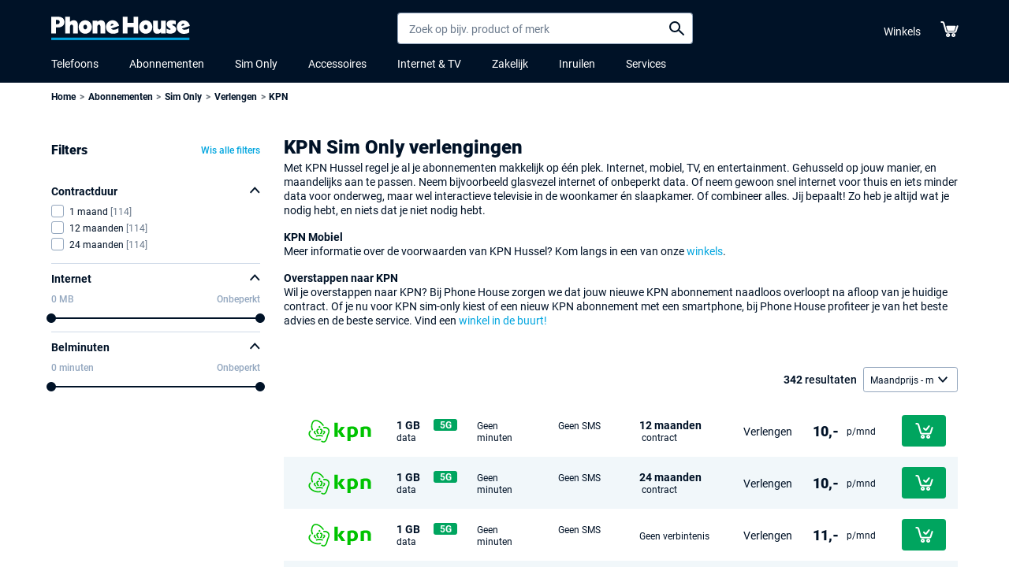

--- FILE ---
content_type: text/html; charset=UTF-8
request_url: https://www.phonehouse.nl/verlengen/kpn/sim-only?direction=asc
body_size: 10371
content:
<!doctype html>
<html lang="nl_NL">
<head>
    <meta charset="utf-8"/>    <title>KPN Sim Only verlengingen - Phone House</title>
    <meta name="description" content="">
    <meta name="viewport" content="width=device-width, initial-scale=1, shrink-to-fit=no, user-scalable=no">
        <link href="/img/phonehouse/icon.png?1761721276" type="image/x-icon" rel="icon"/><link href="/img/phonehouse/icon.png?1761721276" type="image/x-icon" rel="shortcut icon"/>    <link rel="stylesheet" href="/css/bundle.css?1761721380"/>                <!-- Google Tag Manager -->
    <script>(function(w,d,s,l,i){w[l]=w[l]||[];w[l].push(
            {'gtm.start': new Date().getTime(),event:'gtm.js'}
        );var f=d.getElementsByTagName(s)[0],
              j=d.createElement(s),dl=l!='dataLayer'?'&l='+l:'';j.async=true;j.src=
            'https://www.googletagmanager.com/gtm.js?id='+i+dl;f.parentNode.insertBefore(j,f);
        })(window,document,'script','dataLayer','GTM-MHLGNZX');</script>
    <!-- End Google Tag Manager -->
    </head>
<body class="preload">
    <!-- Google Tag Manager (noscript) -->
    <noscript><iframe src="https://www.googletagmanager.com/ns.html?id=GTM-MHLGNZX"
                      height="0" width="0" style="display:none;visibility:hidden"></iframe></noscript>
    <!-- End Google Tag Manager (noscript) -->
    <div class="wrapper">
                    <section class="top-alert js-global-credit-notice top-alert--credit-notice" style="display:none;">
    <div class="container">
        <div class="top-alert__text wft-logo"></div>
    </div>
</section>
<header class="header">
    <div class="header__container container pt-3 pb-3">
        <div class="d-flex flex-wrap align-items-center justify-content-between pb-md-3">
            <div class="header__toggle d-flex align-items-center d-md-none">
                <a href="#" class="js-menu-open">
                    <i class="icon-hamburger"></i>
                </a>
                <a href="#" class="js-search-toggle">
                    <i class="icon-search"></i>
                </a>
            </div>
            <a href="/" class="header__logo"><img src="/img/phonehouse/logo.svg?1761721276" alt=""/></a>            <div class="header__search">
                <div class="dropdown js-search">
                    <a href="javascript:" data-toggle="dropdown" class="d-none"></a>
                    <form method="get" accept-charset="utf-8" action="/zoeken">                    <input type="text" name="query" placeholder="Zoek op bijv. product of merk" class="d-none d-md-inline-block form-control"/>                    <input type="text" name="query" placeholder="Zoeken" class="d-md-none form-control"/>                    <button type="submit">Search</button>
                    <a href="javascript:" class="header__search-close js-search-close d-md-none"><i class="icon-close"></i></a>
                    </form>                    <div class="dropdown-menu py-0"><div class="loader loader--center"><i class="fas fa-spin fa-circle-notch"></i></div></div>
                </div>
            </div>
            <div class="header__tool d-flex flex-wrap align-items-center">
                <ul class="header__list d-md-flex flex-wrap mb-0 pt-2 d-none">
            <li class="header__list-item">
            <a href="/winkels" class="header__list-link">Winkels</a>        </li>
    </ul>
    <a href="/bestellen/winkelwagen" class="header__cart"><i class="icon-cart-solid"></i></a>            </div>
        </div>
        <ul class="header__nav">
            <li class="header__nav-item">
            <a href="/mobiele-telefoons" class="header__nav-link">Telefoons</a>                            <ul class="header__nav-sub">
                                            <li class="header__nav-subitem">
                                                            <ul class="header__nav-subsubitem">
                                                                            <li class="header__nav-subsubitem">
                                                                                            <a href="#" class="header__nav-subilink" style="pointer-events:none;">Mobiele Telefoons</a>                                                                                    </li>
                                                                            <li class="header__nav-subsubitem">
                                                                                            <a href="/mobiele-telefoons" class="header__nav-subsubilink">Alle Mobiele Telefoons</a>                                                                                    </li>
                                                                            <li class="header__nav-subsubitem">
                                                                                            <a href="/mobiele-telefoons/top-10" class="header__nav-subsubilink">Top 10 Telefoons</a>                                                                                    </li>
                                                                            <li class="header__nav-subsubitem">
                                                                                            <a href="/mobiele-telefoons/apple-refurbished" class="header__nav-subsubilink">Phone House Refurbished</a>                                                                                    </li>
                                                                    </ul>
                                                    </li>
                                            <li class="header__nav-subitem">
                                                            <ul class="header__nav-subsubitem">
                                                                            <li class="header__nav-subsubitem">
                                                                                            <a href="#" class="header__nav-subilink" style="pointer-events:none;">Merken</a>                                                                                    </li>
                                                                            <li class="header__nav-subsubitem">
                                                                                            <a href="/mobiele-telefoons/apple" class="header__nav-subsubilink">Apple</a>                                                                                    </li>
                                                                            <li class="header__nav-subsubitem">
                                                                                            <a href="/mobiele-telefoons/samsung" class="header__nav-subsubilink">Samsung</a>                                                                                    </li>
                                                                    </ul>
                                                    </li>
                                    </ul>
                    </li>
            <li class="header__nav-item">
            <a href="/abonnementen" class="header__nav-link">Abonnementen</a>                            <ul class="header__nav-sub">
                                            <li class="header__nav-subitem">
                                                            <ul class="header__nav-subsubitem">
                                                                            <li class="header__nav-subsubitem">
                                                                                            <a href="#" class="header__nav-subilink" style="pointer-events:none;">Nieuw</a>                                                                                    </li>
                                                                            <li class="header__nav-subsubitem">
                                                                                            <a href="/abonnementen/ben" class="header__nav-subsubilink">Ben</a>                                                                                    </li>
                                                                            <li class="header__nav-subsubitem">
                                                                                            <a href="/abonnementen/kpn" class="header__nav-subsubilink">KPN</a>                                                                                    </li>
                                                                            <li class="header__nav-subsubitem">
                                                                                            <a href="/abonnementen/odido" class="header__nav-subsubilink">Odido</a>                                                                                    </li>
                                                                            <li class="header__nav-subsubitem">
                                                                                            <a href="/abonnementen/vodafone" class="header__nav-subsubilink">Vodafone</a>                                                                                    </li>
                                                                    </ul>
                                                    </li>
                                            <li class="header__nav-subitem">
                                                            <ul class="header__nav-subsubitem">
                                                                            <li class="header__nav-subsubitem">
                                                                                            <a href="#" class="header__nav-subilink" style="pointer-events:none;">Verlengen</a>                                                                                    </li>
                                                                            <li class="header__nav-subsubitem">
                                                                                            <a href="/verlengen/ben" class="header__nav-subsubilink">Ben</a>                                                                                    </li>
                                                                            <li class="header__nav-subsubitem">
                                                                                            <a href="https://www.phonehouse.nl/verlengen/kpn" class="header__nav-subsubilink">KPN</a>                                                                                    </li>
                                                                            <li class="header__nav-subsubitem">
                                                                                            <a href="/verlengen/odido" class="header__nav-subsubilink">Odido</a>                                                                                    </li>
                                                                            <li class="header__nav-subsubitem">
                                                                                            <a href="/verlengen/vodafone" class="header__nav-subsubilink">Vodafone</a>                                                                                    </li>
                                                                    </ul>
                                                    </li>
                                    </ul>
                    </li>
            <li class="header__nav-item">
            <a href="/sim-only" class="header__nav-link">Sim Only</a>                            <ul class="header__nav-sub">
                                            <li class="header__nav-subitem">
                                                            <ul class="header__nav-subsubitem">
                                                                            <li class="header__nav-subsubitem">
                                                                                            <a href="#" class="header__nav-subilink" style="pointer-events:none;">Nieuw</a>                                                                                    </li>
                                                                            <li class="header__nav-subsubitem">
                                                                                            <a href="/sim-only/ben" class="header__nav-subsubilink">Ben</a>                                                                                    </li>
                                                                            <li class="header__nav-subsubitem">
                                                                                            <a href="/sim-only/kpn" class="header__nav-subsubilink">KPN</a>                                                                                    </li>
                                                                            <li class="header__nav-subsubitem">
                                                                                            <a href="/sim-only/lebara" class="header__nav-subsubilink">Lebara</a>                                                                                    </li>
                                                                            <li class="header__nav-subsubitem">
                                                                                            <a href="/sim-only/odido" class="header__nav-subsubilink">Odido</a>                                                                                    </li>
                                                                            <li class="header__nav-subsubitem">
                                                                                            <a href="/sim-only/vodafone" class="header__nav-subsubilink">Vodafone</a>                                                                                    </li>
                                                                    </ul>
                                                    </li>
                                            <li class="header__nav-subitem">
                                                            <ul class="header__nav-subsubitem">
                                                                            <li class="header__nav-subsubitem">
                                                                                            <a href="#" class="header__nav-subilink" style="pointer-events:none;">Verlengen</a>                                                                                    </li>
                                                                            <li class="header__nav-subsubitem">
                                                                                            <a href="/verlengen/ben/sim-only" class="header__nav-subsubilink">Ben</a>                                                                                    </li>
                                                                            <li class="header__nav-subsubitem">
                                                                                            <a href="/verlengen/kpn/sim-only" class="header__nav-subsubilink">KPN</a>                                                                                    </li>
                                                                            <li class="header__nav-subsubitem">
                                                                                            <a href="/verlengen/lebara/sim-only" class="header__nav-subsubilink">Lebara</a>                                                                                    </li>
                                                                            <li class="header__nav-subsubitem">
                                                                                            <a href="/verlengen/odido/sim-only" class="header__nav-subsubilink">Odido</a>                                                                                    </li>
                                                                            <li class="header__nav-subsubitem">
                                                                                            <a href="/verlengen/vodafone/sim-only" class="header__nav-subsubilink">Vodafone</a>                                                                                    </li>
                                                                    </ul>
                                                    </li>
                                    </ul>
                    </li>
            <li class="header__nav-item">
            <a href="/accessoires-bij-phone-house" class="header__nav-link">Accessoires</a>                    </li>
            <li class="header__nav-item">
            <a href="https://www.phonehouse.nl/internet-en-tv" class="header__nav-link">Internet &amp; TV</a>                    </li>
            <li class="header__nav-item">
            <a href="/verlengen/kpn/sim-only?direction=asc" class="header__nav-link">Zakelijk</a>                            <ul class="header__nav-sub">
                                            <li class="header__nav-subitem">
                                                            <a href="https://www.phonehouse.nl/vodafone-business-bij-phone-house" class="header__nav-subilink">Vodafone Business</a>                                                    </li>
                                            <li class="header__nav-subitem">
                                                            <a href="/kpn-een-bij-phone-house" class="header__nav-subilink">KPN EEN</a>                                                    </li>
                                    </ul>
                    </li>
            <li class="header__nav-item">
            <a href="https://www.phonehouse.nl/inruilen" class="header__nav-link">Inruilen</a>                    </li>
            <li class="header__nav-item">
            <a href="https://www.phonehouse.nl/service-repair" class="header__nav-link">Services</a>                            <ul class="header__nav-sub">
                                            <li class="header__nav-subitem">
                                                            <ul class="header__nav-subsubitem">
                                                                            <li class="header__nav-subsubitem">
                                                                                            <a href="#" class="header__nav-subilink" style="pointer-events:none;">Alle Services</a>                                                                                    </li>
                                                                            <li class="header__nav-subsubitem">
                                                                                            <a href="https://reparatie.phonehouse.nl" class="header__nav-subsubilink">Reparatie</a>                                                                                    </li>
                                                                            <li class="header__nav-subsubitem">
                                                                                            <a href="/service" class="header__nav-subsubilink">Service</a>                                                                                    </li>
                                                                            <li class="header__nav-subsubitem">
                                                                                            <a href="https://zeker.phonehouse.nl/" class="header__nav-subsubilink">Verzekeringen</a>                                                                                    </li>
                                                                    </ul>
                                                    </li>
                                    </ul>
                    </li>
    </ul>
    </div>
    
<div class="header__menu">
    <div class="header__menu-tools">
        <a href="#" class="header__menu-title js-menu-back">
            Terug
        </a>
        <a href="#" class="header__menu-close js-menu-close">
            <i class="icon-close"></i>
        </a>
    </div>
    <div class="header__menu-holder">
        <div class="header__menu-wrap">
                            <ul class="header__menu-list js-mobile-menu">
                                            <li class="header__menu-item has-children">
                            <a href="/mobiele-telefoons" class="header__menu-link">Telefoons</a>                                                            <ul class="header__menu-sub">
                                                                            <li class="header__menu-subitem">
                                                                                            <ul class="header__menu-subitem">
                                                                                                            <li class="header__menu-subitem">
                                                                                                                            <a href="#" class="header__menu-subilink" style="pointer-events:none;">Mobiele Telefoons</a>                                                                                                                    </li>
                                                                                                            <li class="header__menu-subitem">
                                                                                                                            <a href="/mobiele-telefoons" class="header__menu-sublink">Alle Mobiele Telefoons</a>                                                                                                                    </li>
                                                                                                            <li class="header__menu-subitem">
                                                                                                                            <a href="/mobiele-telefoons/top-10" class="header__menu-sublink">Top 10 Telefoons</a>                                                                                                                    </li>
                                                                                                            <li class="header__menu-subitem">
                                                                                                                            <a href="/mobiele-telefoons/apple-refurbished" class="header__menu-sublink">Phone House Refurbished</a>                                                                                                                    </li>
                                                                                                    </ul>
                                                                                    </li>
                                                                            <li class="header__menu-subitem">
                                                                                            <ul class="header__menu-subitem">
                                                                                                            <li class="header__menu-subitem">
                                                                                                                            <a href="#" class="header__menu-subilink" style="pointer-events:none;">Merken</a>                                                                                                                    </li>
                                                                                                            <li class="header__menu-subitem">
                                                                                                                            <a href="/mobiele-telefoons/apple" class="header__menu-sublink">Apple</a>                                                                                                                    </li>
                                                                                                            <li class="header__menu-subitem">
                                                                                                                            <a href="/mobiele-telefoons/samsung" class="header__menu-sublink">Samsung</a>                                                                                                                    </li>
                                                                                                    </ul>
                                                                                    </li>
                                                                    </ul>
                                                    </li>
                                            <li class="header__menu-item has-children">
                            <a href="/abonnementen" class="header__menu-link">Abonnementen</a>                                                            <ul class="header__menu-sub">
                                                                            <li class="header__menu-subitem">
                                                                                            <ul class="header__menu-subitem">
                                                                                                            <li class="header__menu-subitem">
                                                                                                                            <a href="#" class="header__menu-subilink" style="pointer-events:none;">Nieuw</a>                                                                                                                    </li>
                                                                                                            <li class="header__menu-subitem">
                                                                                                                            <a href="/abonnementen/ben" class="header__menu-sublink">Ben</a>                                                                                                                    </li>
                                                                                                            <li class="header__menu-subitem">
                                                                                                                            <a href="/abonnementen/kpn" class="header__menu-sublink">KPN</a>                                                                                                                    </li>
                                                                                                            <li class="header__menu-subitem">
                                                                                                                            <a href="/abonnementen/odido" class="header__menu-sublink">Odido</a>                                                                                                                    </li>
                                                                                                            <li class="header__menu-subitem">
                                                                                                                            <a href="/abonnementen/vodafone" class="header__menu-sublink">Vodafone</a>                                                                                                                    </li>
                                                                                                    </ul>
                                                                                    </li>
                                                                            <li class="header__menu-subitem">
                                                                                            <ul class="header__menu-subitem">
                                                                                                            <li class="header__menu-subitem">
                                                                                                                            <a href="#" class="header__menu-subilink" style="pointer-events:none;">Verlengen</a>                                                                                                                    </li>
                                                                                                            <li class="header__menu-subitem">
                                                                                                                            <a href="/verlengen/ben" class="header__menu-sublink">Ben</a>                                                                                                                    </li>
                                                                                                            <li class="header__menu-subitem">
                                                                                                                            <a href="https://www.phonehouse.nl/verlengen/kpn" class="header__menu-sublink">KPN</a>                                                                                                                    </li>
                                                                                                            <li class="header__menu-subitem">
                                                                                                                            <a href="/verlengen/odido" class="header__menu-sublink">Odido</a>                                                                                                                    </li>
                                                                                                            <li class="header__menu-subitem">
                                                                                                                            <a href="/verlengen/vodafone" class="header__menu-sublink">Vodafone</a>                                                                                                                    </li>
                                                                                                    </ul>
                                                                                    </li>
                                                                    </ul>
                                                    </li>
                                            <li class="header__menu-item has-children">
                            <a href="/sim-only" class="header__menu-link">Sim Only</a>                                                            <ul class="header__menu-sub">
                                                                            <li class="header__menu-subitem">
                                                                                            <ul class="header__menu-subitem">
                                                                                                            <li class="header__menu-subitem">
                                                                                                                            <a href="#" class="header__menu-subilink" style="pointer-events:none;">Nieuw</a>                                                                                                                    </li>
                                                                                                            <li class="header__menu-subitem">
                                                                                                                            <a href="/sim-only/ben" class="header__menu-sublink">Ben</a>                                                                                                                    </li>
                                                                                                            <li class="header__menu-subitem">
                                                                                                                            <a href="/sim-only/kpn" class="header__menu-sublink">KPN</a>                                                                                                                    </li>
                                                                                                            <li class="header__menu-subitem">
                                                                                                                            <a href="/sim-only/lebara" class="header__menu-sublink">Lebara</a>                                                                                                                    </li>
                                                                                                            <li class="header__menu-subitem">
                                                                                                                            <a href="/sim-only/odido" class="header__menu-sublink">Odido</a>                                                                                                                    </li>
                                                                                                            <li class="header__menu-subitem">
                                                                                                                            <a href="/sim-only/vodafone" class="header__menu-sublink">Vodafone</a>                                                                                                                    </li>
                                                                                                    </ul>
                                                                                    </li>
                                                                            <li class="header__menu-subitem">
                                                                                            <ul class="header__menu-subitem">
                                                                                                            <li class="header__menu-subitem">
                                                                                                                            <a href="#" class="header__menu-subilink" style="pointer-events:none;">Verlengen</a>                                                                                                                    </li>
                                                                                                            <li class="header__menu-subitem">
                                                                                                                            <a href="/verlengen/ben/sim-only" class="header__menu-sublink">Ben</a>                                                                                                                    </li>
                                                                                                            <li class="header__menu-subitem">
                                                                                                                            <a href="/verlengen/kpn/sim-only" class="header__menu-sublink">KPN</a>                                                                                                                    </li>
                                                                                                            <li class="header__menu-subitem">
                                                                                                                            <a href="/verlengen/lebara/sim-only" class="header__menu-sublink">Lebara</a>                                                                                                                    </li>
                                                                                                            <li class="header__menu-subitem">
                                                                                                                            <a href="/verlengen/odido/sim-only" class="header__menu-sublink">Odido</a>                                                                                                                    </li>
                                                                                                            <li class="header__menu-subitem">
                                                                                                                            <a href="/verlengen/vodafone/sim-only" class="header__menu-sublink">Vodafone</a>                                                                                                                    </li>
                                                                                                    </ul>
                                                                                    </li>
                                                                    </ul>
                                                    </li>
                                            <li class="header__menu-item ">
                            <a href="/accessoires-bij-phone-house" class="header__menu-link">Accessoires</a>                                                    </li>
                                            <li class="header__menu-item ">
                            <a href="https://www.phonehouse.nl/internet-en-tv" class="header__menu-link">Internet &amp; TV</a>                                                    </li>
                                            <li class="header__menu-item has-children">
                            <a href="/verlengen/kpn/sim-only?direction=asc" class="header__menu-link">Zakelijk</a>                                                            <ul class="header__menu-sub">
                                                                            <li class="header__menu-subitem">
                                                                                            <a href="https://www.phonehouse.nl/vodafone-business-bij-phone-house" class="header__menu-subilink">Vodafone Business</a>                                                                                    </li>
                                                                            <li class="header__menu-subitem">
                                                                                            <a href="/kpn-een-bij-phone-house" class="header__menu-subilink">KPN EEN</a>                                                                                    </li>
                                                                    </ul>
                                                    </li>
                                            <li class="header__menu-item ">
                            <a href="https://www.phonehouse.nl/inruilen" class="header__menu-link">Inruilen</a>                                                    </li>
                                            <li class="header__menu-item has-children">
                            <a href="https://www.phonehouse.nl/service-repair" class="header__menu-link">Services</a>                                                            <ul class="header__menu-sub">
                                                                            <li class="header__menu-subitem">
                                                                                            <ul class="header__menu-subitem">
                                                                                                            <li class="header__menu-subitem">
                                                                                                                            <a href="#" class="header__menu-subilink" style="pointer-events:none;">Alle Services</a>                                                                                                                    </li>
                                                                                                            <li class="header__menu-subitem">
                                                                                                                            <a href="https://reparatie.phonehouse.nl" class="header__menu-sublink">Reparatie</a>                                                                                                                    </li>
                                                                                                            <li class="header__menu-subitem">
                                                                                                                            <a href="/service" class="header__menu-sublink">Service</a>                                                                                                                    </li>
                                                                                                            <li class="header__menu-subitem">
                                                                                                                            <a href="https://zeker.phonehouse.nl/" class="header__menu-sublink">Verzekeringen</a>                                                                                                                    </li>
                                                                                                    </ul>
                                                                                    </li>
                                                                    </ul>
                                                    </li>
                                    </ul>
                            <ul class="header__menu-list js-mobile-menu">
                                            <li class="header__menu-item ">
                            <a href="/winkels" class="header__menu-link">Vind een winkel</a>                                                    </li>
                                            <li class="header__menu-item ">
                            <a href="/vacatures" class="header__menu-link">Werken bij Phone House!</a>                                                    </li>
                                            <li class="header__menu-item ">
                            <a href="https://www.phonehouse.nl/trade-in" class="header__menu-link">Inruilen</a>                                                    </li>
                                    </ul>
                    </div>
    </div>
</div>
</header>
                                            <div class="flashes"></div>
                    <div class="container"><nav aria-label="breadcrumb" class="d-none d-md-block">
    <ol class="breadcrumb">
                                <li class="breadcrumb-item " ><a href="/">Home</a></li>
                                <li class="breadcrumb-item " ><a href="/abonnementen">Abonnementen</a></li>
                                <li class="breadcrumb-item " ><a href="/sim-only">Sim Only</a></li>
                                <li class="breadcrumb-item " ><a href="/verlengen/sim-only">Verlengen</a></li>
                                <li class="breadcrumb-item active" aria-current="page">KPN</li>
            </ol>
</nav></div>
                <main>
            
<div class="container py-3">
    <div class="row">
                    <div class="col-12 mb-3">
                            </div>
            </div>

    
    
                <div class="row">
            <div class="col-md-4 col-lg-3">
                <section class="filters pt-md-2" id="filter">
    <div class="filters__header mb-3 align-items-center d-md-none d-flex justify-content-end p-3 bg-secondary">
        <a href="#filter" class="text-white js-filter-close">
            <i class="icon-close"></i>
        </a>
    </div>
    <div class="filters__holder">
        <form class="js-filters "
              data-load="#product-results"
              data-target="">
            <div class="filters__caption">
                <div class="row align-items-center">
                    <div class="col-7">
                        <h5>Filters</h5>
                    </div>
                    <div class="col-5 text-right">
                                                    <button type="reset" class="filters__clear js-clear-filter">Wis alle filters</button>
                                            </div>
                </div>
            </div>
            <div class="loader loader--center"><i class="fas fa-spin fa-circle-notch"></i></div>                        <div class="filters__block">
                    <div class="filters__block-title js-filter-title">Contractduur</div>
                <div class="filters__block-wrap">
            <div class="filters__block-list">
                    <div class="form-check " style="">
            <input class="form-check-input" type="checkbox"
                   id="filter-duration-1"
                   name="duration[]"
                   value="1"
                >
            <label class="form-check-label" for="filter-duration-1">
                1 maand                                    <span>[114]</span>
                            </label>
        </div>
                    <div class="form-check " style="">
            <input class="form-check-input" type="checkbox"
                   id="filter-duration-2"
                   name="duration[]"
                   value="12"
                >
            <label class="form-check-label" for="filter-duration-2">
                12 maanden                                    <span>[114]</span>
                            </label>
        </div>
                    <div class="form-check " style="">
            <input class="form-check-input" type="checkbox"
                   id="filter-duration-3"
                   name="duration[]"
                   value="24"
                >
            <label class="form-check-label" for="filter-duration-3">
                24 maanden                                    <span>[114]</span>
                            </label>
        </div>
    </div>
        </div>
    </div>
            <div class="filters__block">
                    <div class="filters__block-title js-filter-title">Internet</div>
                <div class="filters__block-wrap">
            <div class="filters__block-range row align-items-center justify-content-between mb-3">
    <input type="hidden" name="mb[from]" value="0" class="js-hidden-range-control-start js-control-mb">
    <div class="col-auto js-range-label" data-format="[value] MB" data-mapping="{&quot;99999&quot;:&quot;Onbeperkt&quot;}">0 MB</div>
    <input type="hidden" name="mb[to]" value="99999" class="js-hidden-range-control-end js-control-mb">
    <div class="col-auto js-range-label" data-format="[value] MB" data-mapping="{&quot;99999&quot;:&quot;Onbeperkt&quot;}">Onbeperkt</div>
</div>
<div class="js-slider-control" data-slider-options="{&quot;range&quot;:{&quot;100%&quot;:99999,&quot;0%&quot;:0,&quot;25%&quot;:1000,&quot;50%&quot;:8000,&quot;75%&quot;:15000,&quot;min&quot;:0,&quot;max&quot;:99999},&quot;snap&quot;:true,&quot;margin&quot;:1,&quot;step&quot;:1,&quot;connect&quot;:true,&quot;start&quot;:[0,99999]}" data-target=".js-control-mb"></div>
        </div>
    </div>
            <div class="filters__block">
                    <div class="filters__block-title js-filter-title">Belminuten</div>
                <div class="filters__block-wrap">
            <div class="filters__block-range row align-items-center justify-content-between mb-3">
    <input type="hidden" name="minutes[from]" value="0" class="js-hidden-range-control-start js-control-minutes">
    <div class="col-auto js-range-label" data-format="[value] minuten" data-mapping="{&quot;99999&quot;:&quot;Onbeperkt&quot;}">0 minuten</div>
    <input type="hidden" name="minutes[to]" value="99999" class="js-hidden-range-control-end js-control-minutes">
    <div class="col-auto js-range-label" data-format="[value] minuten" data-mapping="{&quot;99999&quot;:&quot;Onbeperkt&quot;}">Onbeperkt</div>
</div>
<div class="js-slider-control" data-slider-options="{&quot;range&quot;:{&quot;100%&quot;:99999,&quot;0%&quot;:0,&quot;50%&quot;:150,&quot;min&quot;:0,&quot;max&quot;:99999},&quot;snap&quot;:false,&quot;margin&quot;:1,&quot;step&quot;:1,&quot;connect&quot;:true,&quot;start&quot;:[0,99999]}" data-target=".js-control-minutes"></div>
        </div>
    </div>
                <input type="hidden" name="simonly" value="true">
                        <input type="hidden" name="prolongation" value="true">
                        <input type="hidden" name="provider" value="KPN">
                </form>
    </div>
</section>
            </div>
            <div class="col-md-8 col-lg-9">
                <div class="products__intro">
                    <div class="products__intro-title h3 mb-1">KPN Sim Only verlengingen</div>
                    <p>Met KPN Hussel regel je al je abonnementen makkelijk op &eacute;&eacute;n plek. Internet, mobiel, TV, en entertainment. Gehusseld op jouw manier, en maandelijks aan te passen. Neem bijvoorbeeld glasvezel internet of onbeperkt data. Of neem gewoon snel internet voor thuis en iets minder data voor onderweg, maar wel interactieve televisie in de woonkamer &eacute;n slaapkamer. Of combineer alles. Jij bepaalt! Zo heb je altijd wat je nodig hebt, en niets dat je niet nodig hebt.</p>

<p><strong>KPN Mobiel</strong><br />
Meer informatie over de voorwaarden van KPN Hussel? Kom langs in een van onze&nbsp;<a href="https://www.phonehouse.nl/winkels">winkels</a>.</p>

<p><b>Overstappen naar KPN</b><br />
Wil je overstappen naar KPN? Bij Phone House zorgen we dat jouw nieuwe KPN abonnement naadloos overloopt na afloop van je huidige contract. Of je nu voor KPN sim-only kiest of een nieuw KPN abonnement met een smartphone, bij Phone House profiteer&nbsp;je van het beste advies en de beste service. Vind een <a href="https://www.phonehouse.nl/winkels">winkel in de buurt!</a></p>

<p>&nbsp;</p>
                </div>

                <div id="product-results">
                    <div class="loader loader--top"><i class="fas fa-spin fa-circle-notch"></i></div>                    <a href="#filter" class="products__toggle d-md-none js-filter-open text-secondary">Voeg filter toe</a>
                    <div class="products__filter">
    <div class="row">
        <div class="col-md-9 col-lg-8 pt-lg-2 mb-3 mb-md-0">
                    </div>
                    <div class="col-md-3 col-lg-4 mb-3 mb-md-0">
                <div class="d-flex flex-wrap justify-content-end align-items-center">
                    <div class="products__filter-select mb-1 mb-xl-0 mr-xl-2"><strong>342</strong>&nbsp;resultaten</div>
                                                                    <select class="form-control form-control-sm js-select-url js-filter-sorting">
                                                                                            <option value="/verlengen/kpn/sim-only?direction=asc&amp;sort=costs.monthly.discount_price" >Maandprijs - minst - meest</option>
                                                                                            <option value="/verlengen/kpn/sim-only?direction=desc&amp;sort=costs.monthly.discount_price" >Maandprijs - meest - minst</option>
                                                                                            <option value="/verlengen/kpn/sim-only?direction=asc&amp;sort=capacity.mb" >Internet - minst - meest</option>
                                                                                            <option value="/verlengen/kpn/sim-only?direction=desc&amp;sort=capacity.mb" >Internet - meest - minst</option>
                                                                                            <option value="/verlengen/kpn/sim-only?direction=asc&amp;sort=capacity.minutes" >Minuten - minst - meest</option>
                                                                                            <option value="/verlengen/kpn/sim-only?direction=desc&amp;sort=capacity.minutes" >Minuten - meest - minst</option>
                                                                                            <option value="/verlengen/kpn/sim-only?direction=asc&amp;sort=provider.name" >Provider - A-Z</option>
                                                                                            <option value="/verlengen/kpn/sim-only?direction=desc&amp;sort=provider.name" >Provider - Z-A</option>
                                                    </select>
                                    </div>
            </div>
            </div>
</div>
                    <div class="products__list pt-3">
                                                                            <div class="products__list-item">
                                <div class="card-proposition">
    <div class="row align-items-center justify-content-between">
        <div class="col-md-2 col-4">
                            <span class="provider kpn"></span>
                        <div class="card-proposition__price pt-3 pt-md-0 d-flex d-md-none align-items-center">
                <strong>10,-</strong>
                <span>p/mnd</span>
            </div>
                    </div>
        <div class="col col-md-7 col-lg-7 py-md-2 px-lg-0">
            <div class="row align-items-center">
                <div class="col-12 col-lg-7">
                    <div class="row">
                        <div class="col-12 col-md-4">
                            <div class="card-proposition__data d-flex align-items-md-start align-items-center">
                                <div class="card-proposition__data-amount d-flex d-md-block">
                                    <i class="icon-check text-success d-md-none"></i>
                                                                            <strong>1 GB</strong> <span>data</span>
                                                                    </div>
                                                                    <span class="card-proposition__data-type">5G</span>
                                                            </div>
                        </div>

                        <div class="col-12 col-md-4 pt-2 pt-md-0 d-flex d-md-block">
                            <i class="icon-check text-success d-md-none"></i>
                                                            <span>Geen minuten</span>
                                                    </div>

                        <div class="col-12 col-md-4 pt-2 pt-md-0 d-flex d-md-block">
                            <i class="icon-check text-success d-md-none"></i>
                                                            <span>Geen SMS</span>
                                                    </div>
                    </div>
                </div>
                <div class="col-md-6 col-lg-3 pt-2 pt-lg-0 d-flex d-md-block">
                    <strong>12 maanden</strong><span>&nbsp;contract</span>                </div>
                <div class="col-md-6 col-lg-2 pt-2 pt-lg-0">
                    Verlengen                </div>
            </div>
        </div>

        <div class="col-3">
            <div class="row align-items-center">
                <div class="col-md-7 d-none d-md-block">
                    <div class="card-proposition__price d-flex align-items-center justify-content-lg-end">
                        <strong>10,-</strong>
                        <span>p/mnd</span>
                    </div>
                                    </div>
                <div class="col-md-5 text-right">
                    <a href="/bestellen/winkelwagen/toevoegen/proposition/11125.modal" class="btn btn-success"><i class="icon-cart hide-on-load"></i></a>                </div>
            </div>
        </div>
    </div>
</div>

                            </div>
                                                    <div class="products__list-item">
                                <div class="card-proposition">
    <div class="row align-items-center justify-content-between">
        <div class="col-md-2 col-4">
                            <span class="provider kpn"></span>
                        <div class="card-proposition__price pt-3 pt-md-0 d-flex d-md-none align-items-center">
                <strong>10,-</strong>
                <span>p/mnd</span>
            </div>
                    </div>
        <div class="col col-md-7 col-lg-7 py-md-2 px-lg-0">
            <div class="row align-items-center">
                <div class="col-12 col-lg-7">
                    <div class="row">
                        <div class="col-12 col-md-4">
                            <div class="card-proposition__data d-flex align-items-md-start align-items-center">
                                <div class="card-proposition__data-amount d-flex d-md-block">
                                    <i class="icon-check text-success d-md-none"></i>
                                                                            <strong>1 GB</strong> <span>data</span>
                                                                    </div>
                                                                    <span class="card-proposition__data-type">5G</span>
                                                            </div>
                        </div>

                        <div class="col-12 col-md-4 pt-2 pt-md-0 d-flex d-md-block">
                            <i class="icon-check text-success d-md-none"></i>
                                                            <span>Geen minuten</span>
                                                    </div>

                        <div class="col-12 col-md-4 pt-2 pt-md-0 d-flex d-md-block">
                            <i class="icon-check text-success d-md-none"></i>
                                                            <span>Geen SMS</span>
                                                    </div>
                    </div>
                </div>
                <div class="col-md-6 col-lg-3 pt-2 pt-lg-0 d-flex d-md-block">
                    <strong>24 maanden</strong><span>&nbsp;contract</span>                </div>
                <div class="col-md-6 col-lg-2 pt-2 pt-lg-0">
                    Verlengen                </div>
            </div>
        </div>

        <div class="col-3">
            <div class="row align-items-center">
                <div class="col-md-7 d-none d-md-block">
                    <div class="card-proposition__price d-flex align-items-center justify-content-lg-end">
                        <strong>10,-</strong>
                        <span>p/mnd</span>
                    </div>
                                    </div>
                <div class="col-md-5 text-right">
                    <a href="/bestellen/winkelwagen/toevoegen/proposition/11171.modal" class="btn btn-success"><i class="icon-cart hide-on-load"></i></a>                </div>
            </div>
        </div>
    </div>
</div>

                            </div>
                                                    <div class="products__list-item">
                                <div class="card-proposition">
    <div class="row align-items-center justify-content-between">
        <div class="col-md-2 col-4">
                            <span class="provider kpn"></span>
                        <div class="card-proposition__price pt-3 pt-md-0 d-flex d-md-none align-items-center">
                <strong>11,-</strong>
                <span>p/mnd</span>
            </div>
                    </div>
        <div class="col col-md-7 col-lg-7 py-md-2 px-lg-0">
            <div class="row align-items-center">
                <div class="col-12 col-lg-7">
                    <div class="row">
                        <div class="col-12 col-md-4">
                            <div class="card-proposition__data d-flex align-items-md-start align-items-center">
                                <div class="card-proposition__data-amount d-flex d-md-block">
                                    <i class="icon-check text-success d-md-none"></i>
                                                                            <strong>1 GB</strong> <span>data</span>
                                                                    </div>
                                                                    <span class="card-proposition__data-type">5G</span>
                                                            </div>
                        </div>

                        <div class="col-12 col-md-4 pt-2 pt-md-0 d-flex d-md-block">
                            <i class="icon-check text-success d-md-none"></i>
                                                            <span>Geen minuten</span>
                                                    </div>

                        <div class="col-12 col-md-4 pt-2 pt-md-0 d-flex d-md-block">
                            <i class="icon-check text-success d-md-none"></i>
                                                            <span>Geen SMS</span>
                                                    </div>
                    </div>
                </div>
                <div class="col-md-6 col-lg-3 pt-2 pt-lg-0 d-flex d-md-block">
                    <span>Geen verbintenis</span>                </div>
                <div class="col-md-6 col-lg-2 pt-2 pt-lg-0">
                    Verlengen                </div>
            </div>
        </div>

        <div class="col-3">
            <div class="row align-items-center">
                <div class="col-md-7 d-none d-md-block">
                    <div class="card-proposition__price d-flex align-items-center justify-content-lg-end">
                        <strong>11,-</strong>
                        <span>p/mnd</span>
                    </div>
                                    </div>
                <div class="col-md-5 text-right">
                    <a href="/bestellen/winkelwagen/toevoegen/proposition/11120.modal" class="btn btn-success"><i class="icon-cart hide-on-load"></i></a>                </div>
            </div>
        </div>
    </div>
</div>

                            </div>
                                                    <div class="products__list-item">
                                <div class="card-proposition">
    <div class="row align-items-center justify-content-between">
        <div class="col-md-2 col-4">
                            <span class="provider kpn"></span>
                        <div class="card-proposition__price pt-3 pt-md-0 d-flex d-md-none align-items-center">
                <strong>14,-</strong>
                <span>p/mnd</span>
            </div>
                    </div>
        <div class="col col-md-7 col-lg-7 py-md-2 px-lg-0">
            <div class="row align-items-center">
                <div class="col-12 col-lg-7">
                    <div class="row">
                        <div class="col-12 col-md-4">
                            <div class="card-proposition__data d-flex align-items-md-start align-items-center">
                                <div class="card-proposition__data-amount d-flex d-md-block">
                                    <i class="icon-check text-success d-md-none"></i>
                                                                            <span>geen mb's</span>
                                                                    </div>
                                                            </div>
                        </div>

                        <div class="col-12 col-md-4 pt-2 pt-md-0 d-flex d-md-block">
                            <i class="icon-check text-success d-md-none"></i>
                                                            <strong class="pr-1 pr-md-0">150</strong>
                                <span>minuten</span>
                                                    </div>

                        <div class="col-12 col-md-4 pt-2 pt-md-0 d-flex d-md-block">
                            <i class="icon-check text-success d-md-none"></i>
                                                            <strong class="pr-1 pr-md-0">150</strong>
                                <span>SMS</span>
                                                    </div>
                    </div>
                </div>
                <div class="col-md-6 col-lg-3 pt-2 pt-lg-0 d-flex d-md-block">
                    <strong>24 maanden</strong><span>&nbsp;contract</span>                </div>
                <div class="col-md-6 col-lg-2 pt-2 pt-lg-0">
                    Verlengen                </div>
            </div>
        </div>

        <div class="col-3">
            <div class="row align-items-center">
                <div class="col-md-7 d-none d-md-block">
                    <div class="card-proposition__price d-flex align-items-center justify-content-lg-end">
                        <strong>14,-</strong>
                        <span>p/mnd</span>
                    </div>
                                    </div>
                <div class="col-md-5 text-right">
                    <a href="/bestellen/winkelwagen/toevoegen/proposition/60010.modal" class="btn btn-success"><i class="icon-cart hide-on-load"></i></a>                </div>
            </div>
        </div>
    </div>
</div>

                            </div>
                                                    <div class="products__list-item">
                                <div class="card-proposition">
    <div class="row align-items-center justify-content-between">
        <div class="col-md-2 col-4">
                            <span class="provider kpn"></span>
                        <div class="card-proposition__price pt-3 pt-md-0 d-flex d-md-none align-items-center">
                <strong>15,-</strong>
                <span>p/mnd</span>
            </div>
                    </div>
        <div class="col col-md-7 col-lg-7 py-md-2 px-lg-0">
            <div class="row align-items-center">
                <div class="col-12 col-lg-7">
                    <div class="row">
                        <div class="col-12 col-md-4">
                            <div class="card-proposition__data d-flex align-items-md-start align-items-center">
                                <div class="card-proposition__data-amount d-flex d-md-block">
                                    <i class="icon-check text-success d-md-none"></i>
                                                                            <span>geen mb's</span>
                                                                    </div>
                                                            </div>
                        </div>

                        <div class="col-12 col-md-4 pt-2 pt-md-0 d-flex d-md-block">
                            <i class="icon-check text-success d-md-none"></i>
                                                            <strong class="pr-1 pr-md-0">150</strong>
                                <span>minuten</span>
                                                    </div>

                        <div class="col-12 col-md-4 pt-2 pt-md-0 d-flex d-md-block">
                            <i class="icon-check text-success d-md-none"></i>
                                                            <strong class="pr-1 pr-md-0">150</strong>
                                <span>SMS</span>
                                                    </div>
                    </div>
                </div>
                <div class="col-md-6 col-lg-3 pt-2 pt-lg-0 d-flex d-md-block">
                    <strong>12 maanden</strong><span>&nbsp;contract</span>                </div>
                <div class="col-md-6 col-lg-2 pt-2 pt-lg-0">
                    Verlengen                </div>
            </div>
        </div>

        <div class="col-3">
            <div class="row align-items-center">
                <div class="col-md-7 d-none d-md-block">
                    <div class="card-proposition__price d-flex align-items-center justify-content-lg-end">
                        <strong>15,-</strong>
                        <span>p/mnd</span>
                    </div>
                                    </div>
                <div class="col-md-5 text-right">
                    <a href="/bestellen/winkelwagen/toevoegen/proposition/59962.modal" class="btn btn-success"><i class="icon-cart hide-on-load"></i></a>                </div>
            </div>
        </div>
    </div>
</div>

                            </div>
                                                    <div class="products__list-item">
                                <div class="card-proposition">
    <div class="row align-items-center justify-content-between">
        <div class="col-md-2 col-4">
                            <span class="provider kpn"></span>
                        <div class="card-proposition__price pt-3 pt-md-0 d-flex d-md-none align-items-center">
                <strong>15,-</strong>
                <span>p/mnd</span>
            </div>
                    </div>
        <div class="col col-md-7 col-lg-7 py-md-2 px-lg-0">
            <div class="row align-items-center">
                <div class="col-12 col-lg-7">
                    <div class="row">
                        <div class="col-12 col-md-4">
                            <div class="card-proposition__data d-flex align-items-md-start align-items-center">
                                <div class="card-proposition__data-amount d-flex d-md-block">
                                    <i class="icon-check text-success d-md-none"></i>
                                                                            <span>geen mb's</span>
                                                                    </div>
                                                            </div>
                        </div>

                        <div class="col-12 col-md-4 pt-2 pt-md-0 d-flex d-md-block">
                            <i class="icon-check text-success d-md-none"></i>
                                                            <strong class="pr-1 pr-md-0">Onbeperkt</strong>
                                <span>minuten</span>
                                                    </div>

                        <div class="col-12 col-md-4 pt-2 pt-md-0 d-flex d-md-block">
                            <i class="icon-check text-success d-md-none"></i>
                                                            <strong class="pr-1 pr-md-0">Onbeperkt</strong>
                                <span>SMS</span>
                                                    </div>
                    </div>
                </div>
                <div class="col-md-6 col-lg-3 pt-2 pt-lg-0 d-flex d-md-block">
                    <strong>24 maanden</strong><span>&nbsp;contract</span>                </div>
                <div class="col-md-6 col-lg-2 pt-2 pt-lg-0">
                    Verlengen                </div>
            </div>
        </div>

        <div class="col-3">
            <div class="row align-items-center">
                <div class="col-md-7 d-none d-md-block">
                    <div class="card-proposition__price d-flex align-items-center justify-content-lg-end">
                        <strong>15,-</strong>
                        <span>p/mnd</span>
                    </div>
                                    </div>
                <div class="col-md-5 text-right">
                    <a href="/bestellen/winkelwagen/toevoegen/proposition/61102.modal" class="btn btn-success"><i class="icon-cart hide-on-load"></i></a>                </div>
            </div>
        </div>
    </div>
</div>

                            </div>
                                                    <div class="products__list-item">
                                <div class="card-proposition">
    <div class="row align-items-center justify-content-between">
        <div class="col-md-2 col-4">
                            <span class="provider kpn"></span>
                        <div class="card-proposition__price pt-3 pt-md-0 d-flex d-md-none align-items-center">
                <strong>16,-</strong>
                <span>p/mnd</span>
            </div>
                    </div>
        <div class="col col-md-7 col-lg-7 py-md-2 px-lg-0">
            <div class="row align-items-center">
                <div class="col-12 col-lg-7">
                    <div class="row">
                        <div class="col-12 col-md-4">
                            <div class="card-proposition__data d-flex align-items-md-start align-items-center">
                                <div class="card-proposition__data-amount d-flex d-md-block">
                                    <i class="icon-check text-success d-md-none"></i>
                                                                            <span>geen mb's</span>
                                                                    </div>
                                                            </div>
                        </div>

                        <div class="col-12 col-md-4 pt-2 pt-md-0 d-flex d-md-block">
                            <i class="icon-check text-success d-md-none"></i>
                                                            <strong class="pr-1 pr-md-0">Onbeperkt</strong>
                                <span>minuten</span>
                                                    </div>

                        <div class="col-12 col-md-4 pt-2 pt-md-0 d-flex d-md-block">
                            <i class="icon-check text-success d-md-none"></i>
                                                            <strong class="pr-1 pr-md-0">Onbeperkt</strong>
                                <span>SMS</span>
                                                    </div>
                    </div>
                </div>
                <div class="col-md-6 col-lg-3 pt-2 pt-lg-0 d-flex d-md-block">
                    <strong>12 maanden</strong><span>&nbsp;contract</span>                </div>
                <div class="col-md-6 col-lg-2 pt-2 pt-lg-0">
                    Verlengen                </div>
            </div>
        </div>

        <div class="col-3">
            <div class="row align-items-center">
                <div class="col-md-7 d-none d-md-block">
                    <div class="card-proposition__price d-flex align-items-center justify-content-lg-end">
                        <strong>16,-</strong>
                        <span>p/mnd</span>
                    </div>
                                    </div>
                <div class="col-md-5 text-right">
                    <a href="/bestellen/winkelwagen/toevoegen/proposition/61054.modal" class="btn btn-success"><i class="icon-cart hide-on-load"></i></a>                </div>
            </div>
        </div>
    </div>
</div>

                            </div>
                                                    <div class="products__list-item">
                                <div class="card-proposition">
    <div class="row align-items-center justify-content-between">
        <div class="col-md-2 col-4">
                            <span class="provider kpn"></span>
                        <div class="card-proposition__price pt-3 pt-md-0 d-flex d-md-none align-items-center">
                <strong>16,50</strong>
                <span>p/mnd</span>
            </div>
                    </div>
        <div class="col col-md-7 col-lg-7 py-md-2 px-lg-0">
            <div class="row align-items-center">
                <div class="col-12 col-lg-7">
                    <div class="row">
                        <div class="col-12 col-md-4">
                            <div class="card-proposition__data d-flex align-items-md-start align-items-center">
                                <div class="card-proposition__data-amount d-flex d-md-block">
                                    <i class="icon-check text-success d-md-none"></i>
                                                                            <span>geen mb's</span>
                                                                    </div>
                                                            </div>
                        </div>

                        <div class="col-12 col-md-4 pt-2 pt-md-0 d-flex d-md-block">
                            <i class="icon-check text-success d-md-none"></i>
                                                            <strong class="pr-1 pr-md-0">150</strong>
                                <span>minuten</span>
                                                    </div>

                        <div class="col-12 col-md-4 pt-2 pt-md-0 d-flex d-md-block">
                            <i class="icon-check text-success d-md-none"></i>
                                                            <strong class="pr-1 pr-md-0">150</strong>
                                <span>SMS</span>
                                                    </div>
                    </div>
                </div>
                <div class="col-md-6 col-lg-3 pt-2 pt-lg-0 d-flex d-md-block">
                    <span>Geen verbintenis</span>                </div>
                <div class="col-md-6 col-lg-2 pt-2 pt-lg-0">
                    Verlengen                </div>
            </div>
        </div>

        <div class="col-3">
            <div class="row align-items-center">
                <div class="col-md-7 d-none d-md-block">
                    <div class="card-proposition__price d-flex align-items-center justify-content-lg-end">
                        <strong>16,50</strong>
                        <span>p/mnd</span>
                    </div>
                                    </div>
                <div class="col-md-5 text-right">
                    <a href="/bestellen/winkelwagen/toevoegen/proposition/59914.modal" class="btn btn-success"><i class="icon-cart hide-on-load"></i></a>                </div>
            </div>
        </div>
    </div>
</div>

                            </div>
                                                    <div class="products__list-item">
                                <div class="card-proposition">
    <div class="row align-items-center justify-content-between">
        <div class="col-md-2 col-4">
                            <span class="provider kpn"></span>
                        <div class="card-proposition__price pt-3 pt-md-0 d-flex d-md-none align-items-center">
                <strong>17,50</strong>
                <span>p/mnd</span>
            </div>
                    </div>
        <div class="col col-md-7 col-lg-7 py-md-2 px-lg-0">
            <div class="row align-items-center">
                <div class="col-12 col-lg-7">
                    <div class="row">
                        <div class="col-12 col-md-4">
                            <div class="card-proposition__data d-flex align-items-md-start align-items-center">
                                <div class="card-proposition__data-amount d-flex d-md-block">
                                    <i class="icon-check text-success d-md-none"></i>
                                                                            <strong>8 GB</strong> <span>data</span>
                                                                    </div>
                                                                    <span class="card-proposition__data-type">5G</span>
                                                            </div>
                        </div>

                        <div class="col-12 col-md-4 pt-2 pt-md-0 d-flex d-md-block">
                            <i class="icon-check text-success d-md-none"></i>
                                                            <strong class="pr-1 pr-md-0">150</strong>
                                <span>minuten</span>
                                                    </div>

                        <div class="col-12 col-md-4 pt-2 pt-md-0 d-flex d-md-block">
                            <i class="icon-check text-success d-md-none"></i>
                                                            <strong class="pr-1 pr-md-0">150</strong>
                                <span>SMS</span>
                                                    </div>
                    </div>
                </div>
                <div class="col-md-6 col-lg-3 pt-2 pt-lg-0 d-flex d-md-block">
                    <strong>24 maanden</strong><span>&nbsp;contract</span>                </div>
                <div class="col-md-6 col-lg-2 pt-2 pt-lg-0">
                    Verlengen                </div>
            </div>
        </div>

        <div class="col-3">
            <div class="row align-items-center">
                <div class="col-md-7 d-none d-md-block">
                    <div class="card-proposition__price d-flex align-items-center justify-content-lg-end">
                        <strong>17,50</strong>
                        <span>p/mnd</span>
                    </div>
                                    </div>
                <div class="col-md-5 text-right">
                    <a href="/bestellen/winkelwagen/toevoegen/proposition/68122.modal" class="btn btn-success"><i class="icon-cart hide-on-load"></i></a>                </div>
            </div>
        </div>
    </div>
</div>

                            </div>
                                                    <div class="products__list-item">
                                <div class="card-proposition">
    <div class="row align-items-center justify-content-between">
        <div class="col-md-2 col-4">
                            <span class="provider kpn"></span>
                        <div class="card-proposition__price pt-3 pt-md-0 d-flex d-md-none align-items-center">
                <strong>17,50</strong>
                <span>p/mnd</span>
            </div>
                    </div>
        <div class="col col-md-7 col-lg-7 py-md-2 px-lg-0">
            <div class="row align-items-center">
                <div class="col-12 col-lg-7">
                    <div class="row">
                        <div class="col-12 col-md-4">
                            <div class="card-proposition__data d-flex align-items-md-start align-items-center">
                                <div class="card-proposition__data-amount d-flex d-md-block">
                                    <i class="icon-check text-success d-md-none"></i>
                                                                            <span>geen mb's</span>
                                                                    </div>
                                                            </div>
                        </div>

                        <div class="col-12 col-md-4 pt-2 pt-md-0 d-flex d-md-block">
                            <i class="icon-check text-success d-md-none"></i>
                                                            <strong class="pr-1 pr-md-0">Onbeperkt</strong>
                                <span>minuten</span>
                                                    </div>

                        <div class="col-12 col-md-4 pt-2 pt-md-0 d-flex d-md-block">
                            <i class="icon-check text-success d-md-none"></i>
                                                            <strong class="pr-1 pr-md-0">Onbeperkt</strong>
                                <span>SMS</span>
                                                    </div>
                    </div>
                </div>
                <div class="col-md-6 col-lg-3 pt-2 pt-lg-0 d-flex d-md-block">
                    <span>Geen verbintenis</span>                </div>
                <div class="col-md-6 col-lg-2 pt-2 pt-lg-0">
                    Verlengen                </div>
            </div>
        </div>

        <div class="col-3">
            <div class="row align-items-center">
                <div class="col-md-7 d-none d-md-block">
                    <div class="card-proposition__price d-flex align-items-center justify-content-lg-end">
                        <strong>17,50</strong>
                        <span>p/mnd</span>
                    </div>
                                    </div>
                <div class="col-md-5 text-right">
                    <a href="/bestellen/winkelwagen/toevoegen/proposition/61003.modal" class="btn btn-success"><i class="icon-cart hide-on-load"></i></a>                </div>
            </div>
        </div>
    </div>
</div>

                            </div>
                                                    <div class="products__list-item">
                                <div class="card-proposition">
    <div class="row align-items-center justify-content-between">
        <div class="col-md-2 col-4">
                            <span class="provider kpn"></span>
                        <div class="card-proposition__price pt-3 pt-md-0 d-flex d-md-none align-items-center">
                <strong>18,50</strong>
                <span>p/mnd</span>
            </div>
                    </div>
        <div class="col col-md-7 col-lg-7 py-md-2 px-lg-0">
            <div class="row align-items-center">
                <div class="col-12 col-lg-7">
                    <div class="row">
                        <div class="col-12 col-md-4">
                            <div class="card-proposition__data d-flex align-items-md-start align-items-center">
                                <div class="card-proposition__data-amount d-flex d-md-block">
                                    <i class="icon-check text-success d-md-none"></i>
                                                                            <strong>8 GB</strong> <span>data</span>
                                                                    </div>
                                                                    <span class="card-proposition__data-type">5G</span>
                                                            </div>
                        </div>

                        <div class="col-12 col-md-4 pt-2 pt-md-0 d-flex d-md-block">
                            <i class="icon-check text-success d-md-none"></i>
                                                            <strong class="pr-1 pr-md-0">150</strong>
                                <span>minuten</span>
                                                    </div>

                        <div class="col-12 col-md-4 pt-2 pt-md-0 d-flex d-md-block">
                            <i class="icon-check text-success d-md-none"></i>
                                                            <strong class="pr-1 pr-md-0">150</strong>
                                <span>SMS</span>
                                                    </div>
                    </div>
                </div>
                <div class="col-md-6 col-lg-3 pt-2 pt-lg-0 d-flex d-md-block">
                    <strong>12 maanden</strong><span>&nbsp;contract</span>                </div>
                <div class="col-md-6 col-lg-2 pt-2 pt-lg-0">
                    Verlengen                </div>
            </div>
        </div>

        <div class="col-3">
            <div class="row align-items-center">
                <div class="col-md-7 d-none d-md-block">
                    <div class="card-proposition__price d-flex align-items-center justify-content-lg-end">
                        <strong>18,50</strong>
                        <span>p/mnd</span>
                    </div>
                                    </div>
                <div class="col-md-5 text-right">
                    <a href="/bestellen/winkelwagen/toevoegen/proposition/68119.modal" class="btn btn-success"><i class="icon-cart hide-on-load"></i></a>                </div>
            </div>
        </div>
    </div>
</div>

                            </div>
                                                    <div class="products__list-item">
                                <div class="card-proposition">
    <div class="row align-items-center justify-content-between">
        <div class="col-md-2 col-4">
                            <span class="provider kpn"></span>
                        <div class="card-proposition__price pt-3 pt-md-0 d-flex d-md-none align-items-center">
                <strong>18,50</strong>
                <span>p/mnd</span>
            </div>
                    </div>
        <div class="col col-md-7 col-lg-7 py-md-2 px-lg-0">
            <div class="row align-items-center">
                <div class="col-12 col-lg-7">
                    <div class="row">
                        <div class="col-12 col-md-4">
                            <div class="card-proposition__data d-flex align-items-md-start align-items-center">
                                <div class="card-proposition__data-amount d-flex d-md-block">
                                    <i class="icon-check text-success d-md-none"></i>
                                                                            <strong>8 GB</strong> <span>data</span>
                                                                    </div>
                                                                    <span class="card-proposition__data-type">5G</span>
                                                            </div>
                        </div>

                        <div class="col-12 col-md-4 pt-2 pt-md-0 d-flex d-md-block">
                            <i class="icon-check text-success d-md-none"></i>
                                                            <strong class="pr-1 pr-md-0">Onbeperkt</strong>
                                <span>minuten</span>
                                                    </div>

                        <div class="col-12 col-md-4 pt-2 pt-md-0 d-flex d-md-block">
                            <i class="icon-check text-success d-md-none"></i>
                                                            <strong class="pr-1 pr-md-0">Onbeperkt</strong>
                                <span>SMS</span>
                                                    </div>
                    </div>
                </div>
                <div class="col-md-6 col-lg-3 pt-2 pt-lg-0 d-flex d-md-block">
                    <strong>24 maanden</strong><span>&nbsp;contract</span>                </div>
                <div class="col-md-6 col-lg-2 pt-2 pt-lg-0">
                    Verlengen                </div>
            </div>
        </div>

        <div class="col-3">
            <div class="row align-items-center">
                <div class="col-md-7 d-none d-md-block">
                    <div class="card-proposition__price d-flex align-items-center justify-content-lg-end">
                        <strong>18,50</strong>
                        <span>p/mnd</span>
                    </div>
                                    </div>
                <div class="col-md-5 text-right">
                    <a href="/bestellen/winkelwagen/toevoegen/proposition/68200.modal" class="btn btn-success"><i class="icon-cart hide-on-load"></i></a>                </div>
            </div>
        </div>
    </div>
</div>

                            </div>
                                            </div>
                    <div class="mt-2">
                        <nav class="d-flex justify-content-md-end justify-content-center border-top">
    <ul class="pagination mb-0">
        <li class="page-item disabled"><a class="page-link" href="">Vorige</a></li>        <li class="page-item active"><a class="page-link" href="/verlengen/kpn/sim-only?direction=asc">1</a></li><li class="page-item"><a class="page-link" href="/verlengen/kpn/sim-only?page=2&amp;direction=asc">2</a></li><li class="page-item"><a class="page-link" href="/verlengen/kpn/sim-only?page=3&amp;direction=asc">3</a></li><li class="page-item"><a class="page-link" href="/verlengen/kpn/sim-only?page=4&amp;direction=asc">4</a></li><li class="page-item"><a class="page-link page-more" href="#">...</a></li><li class="page-item"><a class="page-link" href="/verlengen/kpn/sim-only?page=29&amp;direction=asc">29</a></li>        <li class="page-item"><a class="page-link" href="/verlengen/kpn/sim-only?page=2&amp;direction=asc">Volgende</a></li>    </ul>
</nav>

                    </div>
                </div>

                            </div>
        </div>
    </div>

        </main>
        <section class="js-foldout foldout shadow" style="display:none;"></section>
                    <footer class="footer">
    <div class="container">
        <div class="footer__info d-none d-md-block">
            <div class="row">
                                    <div class="col-md-6 col-lg-4">
                        <div class="footer__info-subscribe">
                            <h4>Schrijf je in voor onze nieuwsbrief</h4>
                            <form method="get" accept-charset="utf-8" action="/nieuwsbrief">                            <input type="email" name="email" placeholder="Vul je e-mailadres in" class="form-control">
                            <button type="submit" class="btn btn-primary">Verstuur</button>
                            </form>                        </div>
                    </div>
                                                    <div class="col-md-6 col-lg-5 col-xl-4 footer__info-map">
                        <form method="post" accept-charset="utf-8" action="/winkels"><div style="display:none;"><input type="hidden" name="_method" class="form-control" value="POST"/><input type="hidden" name="_csrfToken" autocomplete="off" class="form-control" value="2fdb456d5a9d8b6862f9c0ecb1d3b7042e5dd45dfb289501b062ef718f7ba6adc182d4e1173b696a53eb99ca2bb44060ae3b08fcceda2de266f9b993168d4f90"/></div>                                                <div class="footer__info-location">
                            <h4>Vind een winkel bij jou in de buurt</h4>
                            <div class="footer__info-detect">
                                <input type="hidden" name="coordinates" class="form-control"/>                                <div class="input-group mb-2">
                                    <a href="javascript:" class="js-geolocate" data-geolocate-target=":input:hidden[name='coordinates']">Detecteer locatie</a>
                                    <input type="text" name="q" placeholder="Voer een stad of postcode in" class="-grouped form-control"/>                                    <button type="submit" class="btn btn-primary footer__info-location-submit">
                                        <i class="icon-search"></i> <span class="visually-hidden">Zoeken</span>
                                    </button>
                                </div>
                            </div>
                                                                                    <input type="hidden" name="open" class="form-control" value=""/><div class="form-check form-check-inline"><input type="checkbox" name="open[]" value="now" id="footer-open-now" class="form-check-input"><label class="form-check-label" for="footer-open-now">Nu open</label></div><div class="form-check form-check-inline"><input type="checkbox" name="open[]" value="after-1800" id="footer-open-after-1800" class="form-check-input"><label class="form-check-label" for="footer-open-after-1800">Na 18:00</label></div><div class="form-check form-check-inline"><input type="checkbox" name="open[]" value="sunday" id="footer-open-sunday" class="form-check-input"><label class="form-check-label" for="footer-open-sunday">Op zondag open</label></div>                                                    </div>
                        <div style="display:none;"><input type="hidden" name="_Token[fields]" autocomplete="off" class="form-control" value="3188adf4eb8f2a421be5b386bc7f4ec3d5097965%3A"/><input type="hidden" name="_Token[unlocked]" autocomplete="off" class="form-control" value="coordinates"/></div></form>                    </div>
                                <div class="col-md-12 col-lg-3 col-xl-4">
                    <div class="footer__info-contact pt-4 pt-lg-0">
                                                    <h4>Wij staan voor je klaar!</h4>
                            <ul class="footer__info-list list-unstyled mb-4">
                                                                    <li class="footer__info-item">Via <strong>WhatsApp:</strong> <a href="//wa.me/+31850164044" target="_blank">+31850164044</a></li>
                                                            </ul>
                                                                            <div class="footer__info-social d-flex flex-wrap align-items-center pt-1">
                                <strong>Volg ons op</strong>
                                <ol class="footer__info-social-list list-unstyled d-flex mb-0 mt-1">
                                                                            <li class="footer__info-social-item">
                                            <a href="https://www.facebook.com/PhoneHouseNederland" target="_blank" class="footer__info-social-link"><i class="icon-facebook"></i></a>                                        </li>
                                                                            <li class="footer__info-social-item">
                                            <a href="https://www.instagram.com/phonehousenl" target="_blank" class="footer__info-social-link"><i class="icon-instagram"></i></a>                                        </li>
                                                                            <li class="footer__info-social-item">
                                            <a href="https://www.youtube.com/ThePhonehouseNL" target="_blank" class="footer__info-social-link"><i class="icon-youtube"></i></a>                                        </li>
                                                                    </ol>
                            </div>
                                            </div>
                </div>
            </div>
        </div>
        
<div class="footer__menu py-md-3 my-md-4">
    <div class="row">
                    <div class="col-md-3">
                <h4 class="mb-3 pb-1 d-none d-md-block">Phone House</h4>
                                    <ul class="footer__menu-list mb-4">
                                                    <li class="footer__menu-item">
                                <a href="/winkels" class="footer__menu-link">Winkels</a>                            </li>
                                                    <li class="footer__menu-item">
                                <a href="/vacatures" class="footer__menu-link">Vacatures</a>                            </li>
                                                    <li class="footer__menu-item">
                                <a href="https://www.phonehouse.nl/bellenvoorjeclub" class="footer__menu-link">Bellen voor je club</a>                            </li>
                                                    <li class="footer__menu-item">
                                <a href="https://blog.phonehouse.nl" class="footer__menu-link">Blog</a>                            </li>
                                                    <li class="footer__menu-item">
                                <a href="https://werkenbij.phonehouse.nl/word-ondernemer/" class="footer__menu-link">Ondernemen bij Phone House</a>                            </li>
                                            </ul>
                            </div>
                    <div class="col-md-3">
                <h4 class="mb-3 pb-1 d-none d-md-block">Services</h4>
                                    <ul class="footer__menu-list mb-4">
                                                    <li class="footer__menu-item">
                                <a href="/ophalenindewinkel" class="footer__menu-link">Ophalen in de winkel</a>                            </li>
                                                    <li class="footer__menu-item">
                                <a href="/service-repair" class="footer__menu-link">Service &amp; Repair</a>                            </li>
                                            </ul>
                            </div>
                    <div class="col-md-3">
                <h4 class="mb-3 pb-1 d-none d-md-block">Online hulp</h4>
                                    <ul class="footer__menu-list mb-4">
                                                    <li class="footer__menu-item">
                                <a href="/klantenservice/vraag-en-antwoord" class="footer__menu-link">Klantenservice</a>                            </li>
                                                    <li class="footer__menu-item">
                                <a href="/klantenservice/vraag-en-antwoord" class="footer__menu-link">Veelgestelde vragen</a>                            </li>
                                            </ul>
                            </div>
                    <div class="col-md-3">
                <h4 class="mb-3 pb-1 d-none d-md-block">Producten</h4>
                                    <ul class="footer__menu-list mb-4">
                                                    <li class="footer__menu-item">
                                <a href="/mobiele-telefoons" class="footer__menu-link">Telefoons</a>                            </li>
                                                    <li class="footer__menu-item">
                                <a href="/abonnementen" class="footer__menu-link">Abonnementen</a>                            </li>
                                                    <li class="footer__menu-item">
                                <a href="/sim-only" class="footer__menu-link">Sim Only</a>                            </li>
                                                    <li class="footer__menu-item">
                                <a href="/alles-in-1" class="footer__menu-link">Alles-in-1</a>                            </li>
                                            </ul>
                            </div>
            </div>
</div>
    </div>
    <div class="container d-block d-md-none pb-3">
        <div class="footer__contact">
                            <div class="footer__contact-social d-flex flex-wrap align-items-center">
                    <strong>Volg ons op</strong>
                    <ol class="footer__contact-list list-unstyled d-flex mb-0">
                                                    <li class="footer__contact-item">
                                <a href="https://www.facebook.com/PhoneHouseNederland" target="_blank" class="footer__contact-link"><i class="icon-facebook"></i></a>                            </li>
                                                    <li class="footer__contact-item">
                                <a href="https://www.instagram.com/phonehousenl" target="_blank" class="footer__contact-link"><i class="icon-instagram"></i></a>                            </li>
                                                    <li class="footer__contact-item">
                                <a href="https://www.youtube.com/ThePhonehouseNL" target="_blank" class="footer__contact-link"><i class="icon-youtube"></i></a>                            </li>
                                            </ol>
                </div>
                                        <h5 class="mb-3">Wij staan voor je klaar!</h5>
                <ul class="footer__contact-info list-unstyled">
                                            <li class="footer__contact-tel mb-3"><p>Via <strong>WhatsApp:</strong></p> <a href="//wa.me/+31850164044" target="_blank">+31850164044</a></li>
                                    </ul>
                    </div>
    </div>
    <div class="footer__payment py-3 border-bottom border-secondary">
        <div class="container">
            <div class="footer__payment-list d-flex align-items-center justify-content-md-center">
                <div class="footer__payment-item bank ideal"></div>
                <div class="footer__payment-item misc thuiswinkel"></div>
                <div class="footer__payment-item misc postnl"></div>
            </div>
        </div>
    </div>
    
<div class="footer__copyright py-4">
    <div class="container">
        <ul class="footer__copyright-list d-flex justify-content-center mb-0">
                            <li class="footer__copyright-item">
                    <a href="/algemene-voorwaarden" class="footer__copyright-link">Voorwaarden</a>                </li>
                            <li class="footer__copyright-item">
                    <a href="/privacy-statement" class="footer__copyright-link">Privacy</a>                </li>
                            <li class="footer__copyright-item">
                    <a href="/cookies" class="footer__copyright-link">Cookies</a>                </li>
                            <li class="footer__copyright-item">
                    <a href="/disclaimer" class="footer__copyright-link">Disclaimer</a>                </li>
                    </ul>
    </div>
</div>
</footer>
            </div>
    <script src="/js/bundle.js?1761721380"></script>        </body>
</html>


--- FILE ---
content_type: image/svg+xml
request_url: https://www.phonehouse.nl/img/build/2893dac620043ceea45fd0928290d4e3.svg
body_size: 1424
content:
<?xml version="1.0" encoding="utf-8"?>
<!-- Generator: Adobe Illustrator 27.5.0, SVG Export Plug-In . SVG Version: 6.00 Build 0)  -->
<svg version="1.1" id="Layer_1" xmlns="http://www.w3.org/2000/svg" xmlns:xlink="http://www.w3.org/1999/xlink" x="0px" y="0px"
	 viewBox="0 0 150.6 55.2" style="enable-background:new 0 0 150.6 55.2;" xml:space="preserve">
<style type="text/css">
	.st0{fill:#00C300;}
	.st1{fill-rule:evenodd;clip-rule:evenodd;fill:#00C300;}
</style>
<path class="st0" d="M137.9,16c10.2,0,12.7,4.8,12.7,12.3v13.3h-7.8V29.5c0-4.8-0.8-7.4-5.1-7.4c-1.5,0-2.9,0.3-4,0.8v18.8h-7.8
	V18.3C129.3,16.9,133.2,16,137.9,16 M70.4,7.3h-7.8v34.3h7.8C70.4,41.7,70.4,7.3,70.4,7.3z M70.4,28.1L79,16.9h8.9L79,27.9l9.7,13.8
	h-9.3L70.4,28.1L70.4,28.1L70.4,28.1z M93.7,18.3c3.3-1.3,7.6-2.2,11.7-2.2c9.2,0,13.7,4.7,13.7,13s-4.5,13.2-13.2,13.2
	c-1.5,0-2.8-0.1-4.4-0.4v9.4h-7.8L93.7,18.3 M105.3,22c-1.4,0-2.7,0.2-3.8,0.7v13.1c0.8,0.3,2.3,0.5,3.5,0.5c4.2,0,6-2.6,6-7.4
	S108.8,22,105.3,22"/>
<g>
	<path class="st1" d="M37.6,14.3C32.8,5.7,23.2,0.2,17.5,0.2C9.3,0.2,6,8.8,6,16.6c0,3.6,1.2,6.9,2.3,9.5l0.1,0.2
		c0,0,1.4-0.9,2.7-1.6c-1.3-3.2-2-5.7-2-8.1c0-5,1.2-9.1,3.4-11.2c1.2-1.2,3.2-2.1,5.1-2.1c4.5,0,12.3,4.4,16.6,11.4
		C35.3,14.5,36.2,14.3,37.6,14.3"/>
	<path class="st1" d="M28.7,46.3l-0.1-0.1l-0.1,0c-1.7,0.6-3.4,0.9-5.2,0.9c-6.1,0-12.7-2.7-16.9-6.9c-2.1-2.1-3.2-4.4-3.2-6.2
		c0-2.4,0.8-4.4,2.7-5.9c-0.4-0.9-0.8-1.9-1.1-3C1.5,27.3,0,30.3,0,34c0,2.6,1.4,5.6,4.2,8.4c3.8,3.8,10.8,7.8,19.1,7.8
		c2.6,0,5.1-0.5,7.4-1.5l0.3-0.1l-0.3-0.2C30,47.6,29.3,46.9,28.7,46.3"/>
	<path class="st1" d="M25.1,24.7v-2.7c-0.6-0.2-1.1-0.3-1.9-0.3c-2.8,0-4.3,2.2-4.5,4.3c-0.2,1.6,0.3,4,3.1,8.4
		c1.2-0.2,2.3-0.2,3.4-0.3c-2.5-4.6-3.1-6.2-3.1-7.4c0-1.4,0.8-2.1,2.4-2.1C24.8,24.6,25,24.6,25.1,24.7"/>
	<path class="st1" d="M26.3,39.9c2.5,0,5.1,0.3,7.8,1.1l0.9-3c-3-0.9-6-1.3-8.8-1.3s-5.7,0.4-8.8,1.3l0.9,3
		C21.2,40.2,23.7,39.9,26.3,39.9"/>
	<rect x="24.3" y="15.4" transform="matrix(0.7072 -0.707 0.707 0.7072 -4.5769 23.6777)" class="st0" width="4" height="4"/>
	<path class="st1" d="M19.6,34.8c-3.3-3.1-3.8-3.9-3.8-4.8c0-0.7,0.4-1.1,1.2-1.3c-0.2-0.8-0.3-1.6-0.3-2.4
		c-2.5-0.1-4.2,1.3-4.2,3.4c0,1.6,0.6,3.1,3.9,5.9l0.3-0.1C17.7,35.2,18.7,35,19.6,34.8"/>
	<path class="st1" d="M27.5,24.7v-2.7c0.6-0.2,1.1-0.3,1.9-0.3c2.8,0,4.3,2.2,4.5,4.3c0.2,1.6-0.3,4-3.1,8.4
		c-1.2-0.2-2.3-0.2-3.4-0.3c2.5-4.6,3.1-6.2,3.1-7.4c0-1.4-0.8-2.1-2.4-2.1C27.8,24.6,27.6,24.6,27.5,24.7"/>
	<path class="st1" d="M33,34.8c3.3-3.1,3.8-3.9,3.8-4.8c0-0.7-0.4-1.1-1.2-1.3c0.2-0.8,0.3-1.6,0.3-2.4c2.5-0.1,4.2,1.3,4.2,3.4
		c0,1.6-0.6,3.1-3.9,5.9l-0.3-0.1C34.9,35.2,33.9,35,33,34.8"/>
	<path class="st1" d="M48,20.7c-1.6-1.7-4.3-3.6-9.5-3.6c-0.9,0-1.9,0.1-2.8,0.2l-0.3,0l0.1,0.3c0.2,0.8,0.4,1.7,0.6,2.6l0,0.2
		l0.2,0c0.7-0.1,1.4-0.1,2.1-0.1c4,0,6.1,1.5,7.3,2.7c1.3,1.3,2,3,2,4.6c0,2.1-1.1,4.8-2.2,7.4c-0.5,1.3-1.5,3.8-2,5.9
		c-1,4-3,11-6.9,11c-1.3,0-2.1-0.1-4-1.6c-1,0.6-2.1,1-3.2,1.4c3,2.7,4.7,3.3,7.1,3.3c6.4,0,8.8-8.7,9.9-13.4c0.3-1.4,1-3.3,1.9-5.5
		c1.2-2.9,2.4-5.9,2.4-8.6C50.9,25.1,49.9,22.6,48,20.7"/>
</g>
</svg>


--- FILE ---
content_type: image/svg+xml
request_url: https://www.phonehouse.nl/img/build/27f9fb502fe23f832609875b052e0f93.svg
body_size: 2145
content:
<?xml version="1.0" encoding="utf-8"?>
<!-- Generator: Adobe Illustrator 18.1.1, SVG Export Plug-In . SVG Version: 6.00 Build 0)  -->
<svg version="1.1" xmlns="http://www.w3.org/2000/svg" xmlns:xlink="http://www.w3.org/1999/xlink" x="0px" y="0px"
	 viewBox="0 0 604.4 527" enable-background="new 0 0 604.4 527" xml:space="preserve">
<g id="Layer_1" display="none">
	<g display="inline">
		<g>
			<defs>
				<rect id="SVGID_1_" x="-101.1" y="-101" width="822.4" height="740.1"/>
			</defs>
			<clipPath id="SVGID_2_">
				<use xlink:href="#SVGID_1_"  overflow="visible"/>
			</clipPath>
			<g clip-path="url(#SVGID_2_)">
				
					<image overflow="visible" width="111" height="100" xlink:href="3B25BAF2722EF216.jpg"  transform="matrix(7.3097 0 0 7.3052 -98.3633 -98.2529)">
				</image>
			</g>
		</g>
	</g>
</g>
<g id="Layer_2">
	<rect x="67.2" y="296.6" width="96.9" height="160.8"/>
	<path d="M171.3,216.2c0,30.3-24.5,54.8-54.8,54.8c-30.3,0-54.8-24.6-54.8-54.8c0-30.3,24.5-54.8,54.8-54.8
		C146.8,161.4,171.3,185.9,171.3,216.2z"/>
	<g>
		<g>
			<path d="M347.5,0H0v527h347.5v-0.1c75.9-1,136-19.9,178.7-56.2c51.9-44.2,78.2-113.9,78.2-207.2c0-44.6-6.9-84.6-20.6-118.9
				c-13.1-32.8-32.4-60.7-57.4-82.9c-44-39.1-105.8-60.3-179-61.5C347.5,0.1,347.5,0,347.5,0z M340.9,35
				c67.3,0,123.5,18.2,162.3,52.8c43.9,39,66.2,98.1,66.2,175.7c0,153.7-74.7,228.5-228.5,228.5c-11.9,0-275.2,0-305.9,0
				c0-31.4,0-425.6,0-457C65.7,35,329,35,340.9,35z"/>
		</g>
	</g>
	<g>
		<g>
			<path fill="#CD0067" d="M331.3,457.6H208.5v-380h122.8h-5c102.5,0,211.5,40.4,211.5,190.5c0,158.7-109.1,189.5-211.5,189.5H331.3
				z"/>
		</g>
	</g>
</g>
<g id="Layer_3">
	<g>
		<g>
			<path fill="#FFFFFF" d="M187.3,175.7h33.7c7.6,0,13.4,0.6,17.4,1.7c5.4,1.6,10,4.4,13.8,8.4c3.8,4,6.7,9,8.7,14.8
				c2,5.8,3,13,3,21.6c0,7.5-0.9,14-2.8,19.5c-2.3,6.7-5.5,12-9.8,16.2c-3.2,3.1-7.5,5.6-13,7.3c-4.1,1.3-9.5,1.9-16.3,1.9h-34.7
				V175.7z M205.8,191.2v60.4h13.8c5.2,0,8.9-0.3,11.2-0.9c3-0.7,5.5-2,7.5-3.8c2-1.8,3.6-4.7,4.8-8.8c1.2-4.1,1.9-9.7,1.9-16.7
				c0-7.1-0.6-12.5-1.9-16.2c-1.2-3.8-3-6.7-5.2-8.8s-5.1-3.5-8.6-4.3c-2.6-0.6-7.6-0.9-15.2-0.9H205.8z"/>
			<path fill="#FFFFFF" d="M184.8,173.2v96.4h37.2c7,0,12.8-0.7,17.1-2.1c5.8-1.9,10.5-4.5,14-7.9c4.5-4.4,8-10.1,10.4-17.1
				c2-5.7,2.9-12.5,2.9-20.3c0-8.8-1.1-16.3-3.1-22.4c-2.1-6.2-5.2-11.4-9.3-15.7c-4.1-4.3-9.1-7.4-14.9-9.1
				c-4.3-1.2-10.2-1.8-18.1-1.8H184.8z M221.1,178.2c7.3,0,13,0.6,16.7,1.6c4.9,1.4,9.2,4,12.7,7.7c3.6,3.8,6.3,8.4,8.2,13.9
				c1.9,5.6,2.9,12.6,2.9,20.8c0,7.2-0.9,13.5-2.7,18.6c-2.1,6.2-5.2,11.4-9.2,15.2c-2.9,2.8-6.9,5.1-12,6.7
				c-3.8,1.2-9,1.8-15.6,1.8c0,0-27.9,0-32.2,0c0-4.6,0-81.8,0-86.4C194.1,178.2,221.1,178.2,221.1,178.2z"/>
			<path fill="#FFFFFF" d="M203.3,188.7v65.4h16.3c5.4,0,9.3-0.3,11.8-0.9c3.4-0.8,6.2-2.3,8.5-4.4c2.3-2.1,4.2-5.4,5.6-9.9
				c1.3-4.4,2-10.1,2-17.4c0-7.4-0.7-13-2-17c-1.4-4.2-3.4-7.5-5.9-9.9c-2.6-2.4-5.9-4.1-9.7-4.9c-2.8-0.6-7.9-0.9-15.7-0.9H203.3z
				 M214.1,193.7c9.1,0,13,0.4,14.6,0.8c3,0.7,5.5,1.9,7.4,3.7c1.9,1.8,3.5,4.4,4.6,7.8c1.2,3.5,1.7,8.7,1.7,15.5
				c0,6.8-0.6,12.1-1.8,16c-1.1,3.6-2.5,6.2-4.1,7.7c-1.7,1.5-3.8,2.6-6.4,3.2c-2.1,0.5-5.6,0.8-10.6,0.8c0,0-8,0-11.3,0
				c0-4.4,0-51,0-55.4C210.7,193.7,214.1,193.7,214.1,193.7z"/>
		</g>
		<g>
			<path fill="#FFFFFF" d="M284.8,267.1v-91.4h67.7v15.5h-49.2v20.2h45.8V227h-45.8v24.7h51v15.5H284.8z"/>
			<path fill="#FFFFFF" d="M282.3,173.2v96.4h74.4v-20.5c0,0-46.5,0-51,0c0-3.6,0-16.1,0-19.7c4.5,0,45.8,0,45.8,0V209
				c0,0-41.3,0-45.8,0c0-3.3,0-11.9,0-15.2c4.5,0,49.2,0,49.2,0v-20.5H282.3z M350,178.2c0,2.8,0,7.7,0,10.5c-4.5,0-49.2,0-49.2,0
				V214c0,0,41.3,0,45.8,0c0,2.8,0,7.7,0,10.5c-4.5,0-45.8,0-45.8,0v29.7c0,0,46.5,0,51,0c0,2.8,0,7.7,0,10.5c-4.5,0-60,0-64.4,0
				c0-4.6,0-81.8,0-86.4C291.8,178.2,345.5,178.2,350,178.2z"/>
		</g>
		<g>
			<path fill="#FFFFFF" d="M457.5,267.1h-20.1l-8-20.8h-36.5l-7.6,20.8h-19.6l35.5-91.4h19.7L457.5,267.1z M423.5,230.9L410.9,197
				l-12.4,33.9H423.5z"/>
			<path fill="#FFFFFF" d="M399.6,173.2l-37.5,96.4h25c0,0,6.6-18,7.6-20.8c3,0,30.1,0,33.1,0c1,2.7,8,20.8,8,20.8h25.5l-38.6-96.4
				H399.6z M419.2,178.2c1.2,2.9,32.1,80.2,34.6,86.4c-4.4,0-12.4,0-14.7,0c-1-2.7-8-20.8-8-20.8h-40c0,0-6.6,18-7.6,20.8
				c-2.3,0-9.9,0-14.2,0c2.4-6.2,32.4-83.5,33.6-86.4C405.6,178.2,416.7,178.2,419.2,178.2z"/>
			<path fill="#FFFFFF" d="M395,233.4h32.1l-16.2-43.6L395,233.4z M410.9,204.2c2.7,7.4,7.4,19.8,9,24.1c-4.4,0-13.4,0-17.8,0
				C403.7,224.1,408.2,211.6,410.9,204.2z"/>
		</g>
		<g>
			<path fill="#FFFFFF" d="M472.9,267.1v-90.7h18.4v75.2h45.9v15.5H472.9z"/>
			<path fill="#FFFFFF" d="M470.4,174v95.7h69.4v-20.5c0,0-41.5,0-45.9,0c0-4.7,0-75.2,0-75.2H470.4z M488.9,179
				c0,4.7,0,75.2,0,75.2s41.5,0,45.9,0c0,2.8,0,7.7,0,10.5c-4.4,0-54.9,0-59.4,0c0-4.6,0-81.1,0-85.7C478.6,179,485.7,179,488.9,179
				z"/>
		</g>
	</g>
</g>
</svg>


--- FILE ---
content_type: image/svg+xml
request_url: https://www.phonehouse.nl/img/build/2d7c73580b91ff90b0d8b2d47c879947.svg
body_size: 98
content:
<svg xmlns="http://www.w3.org/2000/svg" width="12" height="8" viewBox="0 0 12 8">
  <path id="Path_47" data-name="Path 47" d="M0,6l6.6,6L8,10.8,2.7,6,8,1.2,6.6,0Z" transform="translate(0 8) rotate(-90)" fill="#001227"/>
</svg>


--- FILE ---
content_type: image/svg+xml
request_url: https://www.phonehouse.nl/img/phonehouse/logo.svg?1761721276
body_size: 1123
content:
<?xml version="1.0" encoding="utf-8"?>
<!-- Generator: Adobe Illustrator 27.5.0, SVG Export Plug-In . SVG Version: 6.00 Build 0)  -->
<svg version="1.1" id="Layer_1" xmlns="http://www.w3.org/2000/svg" xmlns:xlink="http://www.w3.org/1999/xlink" x="0px" y="0px"
	 viewBox="0 0 133 22" style="enable-background:new 0 0 133 22;" xml:space="preserve">
<style type="text/css">
	.st0{fill:#FFFFFF;}
	.st1{fill:#00A5DF;}
</style>
<path class="st0" d="M26.3,9.8c0-3.5,2.8-6.3,6.3-6.3s6.3,2.8,6.3,6.3s-2.8,6.3-6.3,6.3S26.3,13.3,26.3,9.8 M32.6,12
	c1,0,1.8-1,1.8-2.2s-0.8-2.2-1.8-2.2s-1.8,1-1.8,2.2S31.6,12,32.6,12"/>
<path class="st0" d="M84.3,9.8c0-3.5,2.8-6.3,6.3-6.3c3.5,0,6.3,2.8,6.3,6.3s-2.8,6.3-6.3,6.3C87.1,16.1,84.3,13.3,84.3,9.8
	 M90.6,12c1,0,1.8-1,1.8-2.2s-0.8-2.2-1.8-2.2c-1,0-1.8,1-1.8,2.2S89.6,12,90.6,12"/>
<path class="st0" d="M6.7,0.2H0v15.6h4.5v-5.6h1.8c4.8,0,6.3-2.7,6.3-5.1S11.1,0.2,6.7,0.2z M5.8,7.1H4.5V3.2h1.3
	c1.7,0,2.3,0.7,2.3,1.9S7.5,7.1,5.8,7.1L5.8,7.1z"/>
<polygon class="st0" points="68.5,0.2 73.1,0.2 73.1,5.9 78.9,5.9 78.9,0.2 83.4,0.2 83.4,15.8 78.9,15.8 78.9,9.9 73.1,9.9 
	73.1,15.8 68.5,15.8 "/>
<rect x="0" y="19.7" class="st1" width="132.5" height="2.3"/>
<path class="st0" d="M127.8,12.3c-1.1,0-1.6-0.3-1.9-0.5c-0.4-0.3-0.6-0.6-0.6-0.6l7.6-2.4c-0.5-3-3.1-5.2-6.2-5.2
	c-3.5,0-6.3,2.8-6.3,6.3c0,0.9,0.2,1.8,0.6,2.6l0,0c0,0,0,0.1,0,0.1c0,0,0,0,0,0h0c1,2,3.1,3.5,5.5,3.6v0c0.2,0,0.5,0,0.5,0
	c3.6,0,5.3-1.4,5.3-1.4l0-4C130.8,12.3,127.8,12.3,127.8,12.3L127.8,12.3z M126.2,6.8c0.6-0.1,1.3,0.2,1.6,1.1L125,8.8
	C124.9,8.6,124.7,7,126.2,6.8z"/>
<path class="st0" d="M59.9,12.3c-1.1,0-1.6-0.3-1.9-0.5c-0.4-0.3-0.6-0.6-0.6-0.6L65,8.7c-0.5-3-3.1-5.2-6.2-5.2
	c-3.5,0-6.3,2.8-6.3,6.3c0,0.9,0.2,1.8,0.6,2.6l0,0c0,0,0,0.1,0,0.1c0,0,0,0,0,0h0c1,2,3.1,3.5,5.5,3.6v0c0.2,0,0.5,0,0.5,0
	c3.6,0,5.3-1.4,5.3-1.4l0-4C62.8,12.3,59.9,12.3,59.9,12.3L59.9,12.3z M58.2,6.8c0.6-0.1,1.3,0.2,1.6,1.1L57,8.8
	C57,8.6,56.8,7,58.2,6.8z"/>
<path class="st0" d="M47.8,3.5c-1.3,0-2.3,0.3-3.6,1.4V3.8h-4.5v12h4.5l0-6.4l0,0c0,0,0,0,0,0c0-1,0.7-1.9,1.5-1.9
	c0.8,0,1.5,0.8,1.5,1.9c0,0,0,0,0,0l0,0v6.4h4.5V7.9C51.7,4.8,50,3.5,47.8,3.5L47.8,3.5z"/>
<path class="st0" d="M101.6,16.1c1.3,0,2.3-0.3,3.6-1.4v1.1h4.5v-12h-4.5l0,6.4l0,0c0,0,0,0,0,0c0,1-0.7,1.9-1.5,1.9
	c-0.8,0-1.5-0.8-1.5-1.9c0,0,0,0,0,0l0,0V3.8h-4.5v7.9C97.7,14.8,99.3,16.1,101.6,16.1L101.6,16.1z"/>
<path class="st0" d="M21.6,3.5c-1.3,0-2.3,0.3-3.6,1.4V0.2h-4.5v15.6H18l0-6.4l0,0c0,0,0,0,0,0c0-1,0.7-1.9,1.5-1.9S21,8.4,21,9.4
	c0,0,0,0,0,0l0,0v6.4h4.5V7.9C25.5,4.8,23.8,3.5,21.6,3.5L21.6,3.5z"/>
<path class="st0" d="M116.7,8.3l-0.2-0.1c-0.3-0.1-0.4-0.3-0.4-0.6c0-0.4,0.3-0.7,0.7-0.7c0.5,0,1.8,0,2.6,0.6l0-3.4
	c0,0-1.4-0.6-3.4-0.6c0,0-5.3-0.5-5.3,3.6c0,0-0.2,2.6,3.4,4.2c0,0,0,0,0,0c0.2,0.1,0.3,0.3,0.3,0.5c0,0.3-0.2,0.5-0.5,0.6l0,0
	c0,0-0.1,0-0.1,0c0,0,0,0,0,0c0,0-1.5,0-3.2-1.1l0,4c0,0,0.9,0.7,4,0.7c0,0,5.2-0.1,5.2-4.2C119.8,11.9,120,9.7,116.7,8.3L116.7,8.3
	z"/>
</svg>
